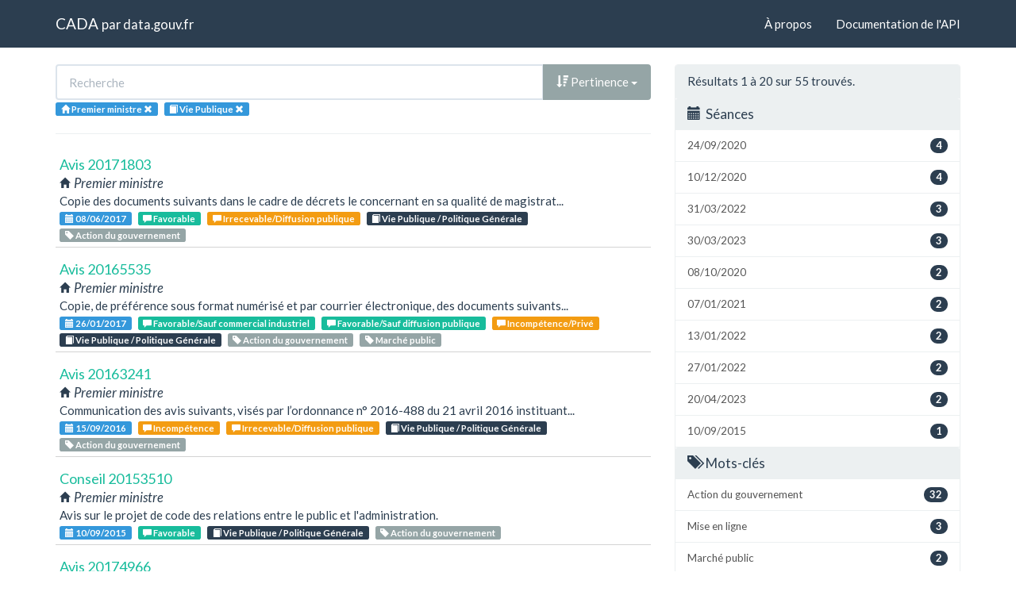

--- FILE ---
content_type: text/html; charset=utf-8
request_url: https://cada.data.gouv.fr/search?topic=Vie+Publique+&page=1&administration=Premier+ministre
body_size: 5643
content:
<!doctype html>
<html lang="fr">
<head>
    <meta charset="utf-8">
    <meta name="viewport" content="width=device-width, initial-scale=1">
    <link rel="icon" href="data:," />

    <title>Recherche - CADA</title>

    
    <link rel="stylesheet" href="/static/css/cada.min.css?6f0de776" />
    
</head>
<body>
    <main class="wrapper">
        <nav class="navbar navbar-default navbar-static-top" role="navigation">
            <div class="container">
                <!-- Brand and toggle get grouped for better mobile display -->
                <div class="navbar-header">
                    <button type="button" class="navbar-toggle" data-toggle="collapse" data-target=".navbar-collapse">
                        <span class="sr-only">Toggle navigation</span>
                        <span class="icon-bar"></span>
                        <span class="icon-bar"></span>
                        <span class="icon-bar"></span>
                    </button>
                    <div class="navbar-brand">
                        <a href="/">CADA</a>
                        <small>
                        par
                        <a href="http://www.data.gouv.fr">data.gouv.fr</a>
                        </small>
                    </div>
                </div>

                <div class="collapse navbar-collapse">
                    <ul class="nav navbar-nav navbar-right">
                        <li><a href="/about">À propos</a></li>
                        <li><a href="/api/">Documentation de l'API</a></li>
                    </ul>
                    
                    
                    
                </div>
            </div>
        </nav>


        <div class="container">
            

            <div class="page">
            
<div class="row">
    <div class="col-md-8">

        <div class="row">
            <form class="col-lg-12" action="/search?topic=Vie+Publique+&amp;page=1&amp;administration=Premier+ministre">
                <div class="input-group">
                    <input type="text" name="q" class="form-control"
                        placeholder="Recherche" value="">
                    <div class="input-group-btn">
                        <button type="button" class="btn btn-default dropdown-toggle" data-toggle="dropdown">
                            
                                <span class="glyphicon glyphicon-sort-by-attributes-alt"></span>
                                Pertinence
                            
                            <span class="caret"></span>
                        </button>
                        <ul class="dropdown-menu pull-right">
                            <li>
                                <a href="https://cada.data.gouv.fr/search?topic=Vie+Publique+&amp;page=1&amp;administration=Premier+ministre">
                                    Pertinence
                                </a>
                            </li>
                            
                                




<li>
    <a href="https://cada.data.gouv.fr/search?topic=Vie+Publique+&amp;administration=Premier+ministre&amp;sort=topic+asc">
        <span class="glyphicon glyphicon-sort-by-alphabet"></span>
        Thème
    </a>
</li>


<li>
    <a href="https://cada.data.gouv.fr/search?topic=Vie+Publique+&amp;administration=Premier+ministre&amp;sort=topic+desc">
        <span class="glyphicon glyphicon-sort-by-alphabet-alt"></span>
        Thème
    </a>
</li>


                            
                                




<li>
    <a href="https://cada.data.gouv.fr/search?topic=Vie+Publique+&amp;administration=Premier+ministre&amp;sort=administration+asc">
        <span class="glyphicon glyphicon-sort-by-alphabet"></span>
        Administration
    </a>
</li>


<li>
    <a href="https://cada.data.gouv.fr/search?topic=Vie+Publique+&amp;administration=Premier+ministre&amp;sort=administration+desc">
        <span class="glyphicon glyphicon-sort-by-alphabet-alt"></span>
        Administration
    </a>
</li>


                            
                                




<li>
    <a href="https://cada.data.gouv.fr/search?topic=Vie+Publique+&amp;administration=Premier+ministre&amp;sort=session+desc">
        <span class="glyphicon glyphicon-sort-by-order-alt"></span>
        Séance
    </a>
</li>


<li>
    <a href="https://cada.data.gouv.fr/search?topic=Vie+Publique+&amp;administration=Premier+ministre&amp;sort=session+asc">
        <span class="glyphicon glyphicon-sort-by-order"></span>
        Séance
    </a>
</li>


                            
                        </ul>
                    </div>
                </div>
            </form>
        </div>

        <div class="row">
            <div class="col-sm-12 label-list">
                


<span class="tag label label-info" title="Administration">
    
    <span class="glyphicon glyphicon-home"></span>
    
    <span>Premier ministre</span>
    <a href="https://cada.data.gouv.fr/search?topic=Vie+Publique+">
        <span class="close-icon glyphicon glyphicon-remove"></span>
    </a>
</span>


                



                



                


<span class="tag label label-info" title="Thème">
    
    <span class="glyphicon glyphicon-book"></span>
    
    <span>Vie Publique </span>
    <a href="https://cada.data.gouv.fr/search?administration=Premier+ministre">
        <span class="close-icon glyphicon glyphicon-remove"></span>
    </a>
</span>


                



                



            </div>
        </div>

        <hr/>

        <ul class="list-unstyled search-result">
            
            <li>
                <a class="title" href="/20171803/">
                    Avis 20171803
                </a>
                <div class="subtitle">
                    <span class="glyphicon glyphicon-home"></span>
                    Premier ministre
                </div>
                <div class="excerpt">Copie des documents suivants dans le cadre de décrets le concernant en sa qualité de magistrat...</div>
                <div class="label-list">
                    <a class="label label-info" title="Séance"
                        href="/search?session=2017-06-08">
                        <span class="glyphicon glyphicon-calendar"></span>
                        08/06/2017
                    </a>
                    
                    <a
                        
                        class="label label-success"
                        
                        title="Conclusion"
                        href="/search?meaning=Favorable">
                        <span class="glyphicon glyphicon-comment"></span>
                        Favorable
                    </a>
                    
                    <a
                        
                        class="label label-warning"
                        
                        title="Conclusion"
                        href="/search?meaning=Irrecevable%2FDiffusion+publique">
                        <span class="glyphicon glyphicon-comment"></span>
                        Irrecevable/Diffusion publique
                    </a>
                    
                    
                    <a class="label label-primary" title="Thème"
                        href="/search?topic=Vie+Publique+%2F+Politique+G%C3%A9n%C3%A9rale">
                        <span class="glyphicon glyphicon-book"></span>
                        Vie Publique / Politique Générale
                    </a>
                    
                    
                    <a class="label label-default" title="Tag"
                        href="/search?tag=Action+du+gouvernement">
                        <span class="glyphicon glyphicon-tag"></span>
                        Action du gouvernement
                    </a>
                    
                </div>
            </li>
            
            <li>
                <a class="title" href="/20165535/">
                    Avis 20165535
                </a>
                <div class="subtitle">
                    <span class="glyphicon glyphicon-home"></span>
                    Premier ministre
                </div>
                <div class="excerpt">Copie, de préférence sous format numérisé et par courrier électronique, des documents suivants...</div>
                <div class="label-list">
                    <a class="label label-info" title="Séance"
                        href="/search?session=2017-01-26">
                        <span class="glyphicon glyphicon-calendar"></span>
                        26/01/2017
                    </a>
                    
                    <a
                        
                        class="label label-success"
                        
                        title="Conclusion"
                        href="/search?meaning=Favorable%2FSauf+commercial+industriel">
                        <span class="glyphicon glyphicon-comment"></span>
                        Favorable/Sauf commercial industriel
                    </a>
                    
                    <a
                        
                        class="label label-success"
                        
                        title="Conclusion"
                        href="/search?meaning=Favorable%2FSauf+diffusion+publique">
                        <span class="glyphicon glyphicon-comment"></span>
                        Favorable/Sauf diffusion publique
                    </a>
                    
                    <a
                        
                        class="label label-warning"
                        
                        title="Conclusion"
                        href="/search?meaning=Incomp%C3%A9tence%2FPriv%C3%A9">
                        <span class="glyphicon glyphicon-comment"></span>
                        Incompétence/Privé
                    </a>
                    
                    
                    <a class="label label-primary" title="Thème"
                        href="/search?topic=Vie+Publique+%2F+Politique+G%C3%A9n%C3%A9rale">
                        <span class="glyphicon glyphicon-book"></span>
                        Vie Publique / Politique Générale
                    </a>
                    
                    
                    <a class="label label-default" title="Tag"
                        href="/search?tag=Action+du+gouvernement">
                        <span class="glyphicon glyphicon-tag"></span>
                        Action du gouvernement
                    </a>
                    
                    <a class="label label-default" title="Tag"
                        href="/search?tag=March%C3%A9+public">
                        <span class="glyphicon glyphicon-tag"></span>
                        Marché public
                    </a>
                    
                </div>
            </li>
            
            <li>
                <a class="title" href="/20163241/">
                    Avis 20163241
                </a>
                <div class="subtitle">
                    <span class="glyphicon glyphicon-home"></span>
                    Premier ministre
                </div>
                <div class="excerpt">Communication des avis suivants, visés par l’ordonnance n° 2016-488 du 21 avril 2016 instituant...</div>
                <div class="label-list">
                    <a class="label label-info" title="Séance"
                        href="/search?session=2016-09-15">
                        <span class="glyphicon glyphicon-calendar"></span>
                        15/09/2016
                    </a>
                    
                    <a
                        
                        class="label label-warning"
                        
                        title="Conclusion"
                        href="/search?meaning=Incomp%C3%A9tence">
                        <span class="glyphicon glyphicon-comment"></span>
                        Incompétence
                    </a>
                    
                    <a
                        
                        class="label label-warning"
                        
                        title="Conclusion"
                        href="/search?meaning=Irrecevable%2FDiffusion+publique">
                        <span class="glyphicon glyphicon-comment"></span>
                        Irrecevable/Diffusion publique
                    </a>
                    
                    
                    <a class="label label-primary" title="Thème"
                        href="/search?topic=Vie+Publique+%2F+Politique+G%C3%A9n%C3%A9rale">
                        <span class="glyphicon glyphicon-book"></span>
                        Vie Publique / Politique Générale
                    </a>
                    
                    
                    <a class="label label-default" title="Tag"
                        href="/search?tag=Action+du+gouvernement">
                        <span class="glyphicon glyphicon-tag"></span>
                        Action du gouvernement
                    </a>
                    
                </div>
            </li>
            
            <li>
                <a class="title" href="/20153510/">
                    Conseil 20153510
                </a>
                <div class="subtitle">
                    <span class="glyphicon glyphicon-home"></span>
                    Premier ministre
                </div>
                <div class="excerpt">Avis sur le projet de code des relations entre le public et l&#39;administration.</div>
                <div class="label-list">
                    <a class="label label-info" title="Séance"
                        href="/search?session=2015-09-10">
                        <span class="glyphicon glyphicon-calendar"></span>
                        10/09/2015
                    </a>
                    
                    <a
                        
                        class="label label-success"
                        
                        title="Conclusion"
                        href="/search?meaning=Favorable">
                        <span class="glyphicon glyphicon-comment"></span>
                        Favorable
                    </a>
                    
                    
                    <a class="label label-primary" title="Thème"
                        href="/search?topic=Vie+Publique+%2F+Politique+G%C3%A9n%C3%A9rale">
                        <span class="glyphicon glyphicon-book"></span>
                        Vie Publique / Politique Générale
                    </a>
                    
                    
                    <a class="label label-default" title="Tag"
                        href="/search?tag=Action+du+gouvernement">
                        <span class="glyphicon glyphicon-tag"></span>
                        Action du gouvernement
                    </a>
                    
                </div>
            </li>
            
            <li>
                <a class="title" href="/20174966/">
                    Avis 20174966
                </a>
                <div class="subtitle">
                    <span class="glyphicon glyphicon-home"></span>
                    Premier ministre
                </div>
                <div class="excerpt">Communication, dans le cadre du projet de loi pour une République numérique, des documents...</div>
                <div class="label-list">
                    <a class="label label-info" title="Séance"
                        href="/search?session=2018-01-11">
                        <span class="glyphicon glyphicon-calendar"></span>
                        11/01/2018
                    </a>
                    
                    <a
                        
                        class="label label-warning"
                        
                        title="Conclusion"
                        href="/search?meaning=Sans+objet%2FInexistant">
                        <span class="glyphicon glyphicon-comment"></span>
                        Sans objet/Inexistant
                    </a>
                    
                    
                    <a class="label label-primary" title="Thème"
                        href="/search?topic=Vie+Publique+%2F+Politique+G%C3%A9n%C3%A9rale">
                        <span class="glyphicon glyphicon-book"></span>
                        Vie Publique / Politique Générale
                    </a>
                    
                    
                </div>
            </li>
            
            <li>
                <a class="title" href="/20183400/">
                    Avis 20183400
                </a>
                <div class="subtitle">
                    <span class="glyphicon glyphicon-home"></span>
                    Premier ministre
                </div>
                <div class="excerpt">Publication en ligne, de manière régulière, dans un standard ouvert, aisément réutilisable et...</div>
                <div class="label-list">
                    <a class="label label-info" title="Séance"
                        href="/search?session=2018-09-27">
                        <span class="glyphicon glyphicon-calendar"></span>
                        27/09/2018
                    </a>
                    
                    <a
                        
                        class="label label-success"
                        
                        title="Conclusion"
                        href="/search?meaning=Favorable">
                        <span class="glyphicon glyphicon-comment"></span>
                        Favorable
                    </a>
                    
                    <a
                        
                        class="label label-warning"
                        
                        title="Conclusion"
                        href="/search?meaning=Irrecevable%2FDiffusion+publique">
                        <span class="glyphicon glyphicon-comment"></span>
                        Irrecevable/Diffusion publique
                    </a>
                    
                    
                    <a class="label label-primary" title="Thème"
                        href="/search?topic=Vie+Publique+%2F+Politique+G%C3%A9n%C3%A9rale">
                        <span class="glyphicon glyphicon-book"></span>
                        Vie Publique / Politique Générale
                    </a>
                    
                    
                </div>
            </li>
            
            <li>
                <a class="title" href="/20182402/">
                    Avis 20182402
                </a>
                <div class="subtitle">
                    <span class="glyphicon glyphicon-home"></span>
                    Premier ministre
                </div>
                <div class="excerpt">Communication des documents suivants :
1) l&#39;ensemble des tableaux des procédures administratives...</div>
                <div class="label-list">
                    <a class="label label-info" title="Séance"
                        href="/search?session=2018-11-22">
                        <span class="glyphicon glyphicon-calendar"></span>
                        22/11/2018
                    </a>
                    
                    <a
                        
                        class="label label-warning"
                        
                        title="Conclusion"
                        href="/search?meaning=Sans+objet%2FCommuniqu%C3%A9">
                        <span class="glyphicon glyphicon-comment"></span>
                        Sans objet/Communiqué
                    </a>
                    
                    
                    <a class="label label-primary" title="Thème"
                        href="/search?topic=Vie+Publique+%2F+Politique+G%C3%A9n%C3%A9rale">
                        <span class="glyphicon glyphicon-book"></span>
                        Vie Publique / Politique Générale
                    </a>
                    
                    
                </div>
            </li>
            
            <li>
                <a class="title" href="/20191156/">
                    Avis 20191156
                </a>
                <div class="subtitle">
                    <span class="glyphicon glyphicon-home"></span>
                    Premier ministre
                </div>
                <div class="excerpt">Communication par voie de publication en ligne gratuite, sans authentification et régulièrement...</div>
                <div class="label-list">
                    <a class="label label-info" title="Séance"
                        href="/search?session=2019-06-27">
                        <span class="glyphicon glyphicon-calendar"></span>
                        27/06/2019
                    </a>
                    
                    <a
                        
                        class="label label-danger"
                        
                        title="Conclusion"
                        href="/search?meaning=D%C3%A9favorable%2FAbusive">
                        <span class="glyphicon glyphicon-comment"></span>
                        Défavorable/Abusive
                    </a>
                    
                    <a
                        
                        class="label label-success"
                        
                        title="Conclusion"
                        href="/search?meaning=Favorable%2FSauf+secret+des+affaires">
                        <span class="glyphicon glyphicon-comment"></span>
                        Favorable/Sauf secret des affaires
                    </a>
                    
                    
                    <a class="label label-primary" title="Thème"
                        href="/search?topic=Vie+Publique+%2F+Politique+G%C3%A9n%C3%A9rale">
                        <span class="glyphicon glyphicon-book"></span>
                        Vie Publique / Politique Générale
                    </a>
                    
                    
                    <a class="label label-default" title="Tag"
                        href="/search?tag=Mise+en+ligne">
                        <span class="glyphicon glyphicon-tag"></span>
                        Mise en ligne
                    </a>
                    
                </div>
            </li>
            
            <li>
                <a class="title" href="/20192934/">
                    Avis 20192934
                </a>
                <div class="subtitle">
                    <span class="glyphicon glyphicon-home"></span>
                    Premier ministre
                </div>
                <div class="excerpt">Communication des mails, documents envoyés ou transmis lors des échanges et des notes prises...</div>
                <div class="label-list">
                    <a class="label label-info" title="Séance"
                        href="/search?session=2019-07-18">
                        <span class="glyphicon glyphicon-calendar"></span>
                        18/07/2019
                    </a>
                    
                    <a
                        
                        class="label label-success"
                        
                        title="Conclusion"
                        href="/search?meaning=Favorable%2FSauf+articles+L311-5+et+L311-6">
                        <span class="glyphicon glyphicon-comment"></span>
                        Favorable/Sauf articles L311-5 et L311-6
                    </a>
                    
                    
                    <a class="label label-primary" title="Thème"
                        href="/search?topic=Vie+Publique+%2F+Politique+G%C3%A9n%C3%A9rale">
                        <span class="glyphicon glyphicon-book"></span>
                        Vie Publique / Politique Générale
                    </a>
                    
                    
                    <a class="label label-default" title="Tag"
                        href="/search?tag=Action+du+gouvernement">
                        <span class="glyphicon glyphicon-tag"></span>
                        Action du gouvernement
                    </a>
                    
                </div>
            </li>
            
            <li>
                <a class="title" href="/20191169/">
                    Avis 20191169
                </a>
                <div class="subtitle">
                    <span class="glyphicon glyphicon-home"></span>
                    Premier ministre
                </div>
                <div class="excerpt">Communication des documents suivants :
1) la liste récapitulant les études quantitatives et...</div>
                <div class="label-list">
                    <a class="label label-info" title="Séance"
                        href="/search?session=2019-09-05">
                        <span class="glyphicon glyphicon-calendar"></span>
                        05/09/2019
                    </a>
                    
                    <a
                        
                        class="label label-success"
                        
                        title="Conclusion"
                        href="/search?meaning=Favorable%2FSauf+diffusion+publique">
                        <span class="glyphicon glyphicon-comment"></span>
                        Favorable/Sauf diffusion publique
                    </a>
                    
                    <a
                        
                        class="label label-success"
                        
                        title="Conclusion"
                        href="/search?meaning=Favorable%2FSauf+articles+L311-5+et+L311-6">
                        <span class="glyphicon glyphicon-comment"></span>
                        Favorable/Sauf articles L311-5 et L311-6
                    </a>
                    
                    
                    <a class="label label-primary" title="Thème"
                        href="/search?topic=Vie+Publique+%2F+Politique+G%C3%A9n%C3%A9rale">
                        <span class="glyphicon glyphicon-book"></span>
                        Vie Publique / Politique Générale
                    </a>
                    
                    
                    <a class="label label-default" title="Tag"
                        href="/search?tag=Action+du+gouvernement">
                        <span class="glyphicon glyphicon-tag"></span>
                        Action du gouvernement
                    </a>
                    
                </div>
            </li>
            
            <li>
                <a class="title" href="/20184968/">
                    Avis 20184968
                </a>
                <div class="subtitle">
                    <span class="glyphicon glyphicon-home"></span>
                    Premier ministre
                </div>
                <div class="excerpt">Publication en ligne et mise à disposition gratuite, sur le site internet légifance.gouv.fr, des...</div>
                <div class="label-list">
                    <a class="label label-info" title="Séance"
                        href="/search?session=2019-09-26">
                        <span class="glyphicon glyphicon-calendar"></span>
                        26/09/2019
                    </a>
                    
                    <a
                        
                        class="label label-warning"
                        
                        title="Conclusion"
                        href="/search?meaning=Irrecevable%2FImpr%C3%A9cise">
                        <span class="glyphicon glyphicon-comment"></span>
                        Irrecevable/Imprécise
                    </a>
                    
                    
                    <a class="label label-primary" title="Thème"
                        href="/search?topic=Vie+Publique+%2F+Politique+G%C3%A9n%C3%A9rale">
                        <span class="glyphicon glyphicon-book"></span>
                        Vie Publique / Politique Générale
                    </a>
                    
                    
                    <a class="label label-default" title="Tag"
                        href="/search?tag=Mise+en+ligne">
                        <span class="glyphicon glyphicon-tag"></span>
                        Mise en ligne
                    </a>
                    
                </div>
            </li>
            
            <li>
                <a class="title" href="/20192429/">
                    Avis 20192429
                </a>
                <div class="subtitle">
                    <span class="glyphicon glyphicon-home"></span>
                    Premier ministre
                </div>
                <div class="excerpt">Communication des récapitulatifs des campagnes publicitaires menées depuis le 1er janvier 2019...</div>
                <div class="label-list">
                    <a class="label label-info" title="Séance"
                        href="/search?session=2019-12-31">
                        <span class="glyphicon glyphicon-calendar"></span>
                        31/12/2019
                    </a>
                    
                    <a
                        
                        class="label label-warning"
                        
                        title="Conclusion"
                        href="/search?meaning=Irrecevable%2FImpr%C3%A9cise">
                        <span class="glyphicon glyphicon-comment"></span>
                        Irrecevable/Imprécise
                    </a>
                    
                    
                    <a class="label label-primary" title="Thème"
                        href="/search?topic=Vie+Publique+%2F+Politique+G%C3%A9n%C3%A9rale">
                        <span class="glyphicon glyphicon-book"></span>
                        Vie Publique / Politique Générale
                    </a>
                    
                    
                    <a class="label label-default" title="Tag"
                        href="/search?tag=Action+du+gouvernement">
                        <span class="glyphicon glyphicon-tag"></span>
                        Action du gouvernement
                    </a>
                    
                </div>
            </li>
            
            <li>
                <a class="title" href="/20193565/">
                    Avis 20193565
                </a>
                <div class="subtitle">
                    <span class="glyphicon glyphicon-home"></span>
                    Premier ministre
                </div>
                <div class="excerpt">Communication, sous format électronique par courriel, des documents relatifs à la préparation du...</div>
                <div class="label-list">
                    <a class="label label-info" title="Séance"
                        href="/search?session=2020-03-12">
                        <span class="glyphicon glyphicon-calendar"></span>
                        12/03/2020
                    </a>
                    
                    <a
                        
                        class="label label-success"
                        
                        title="Conclusion"
                        href="/search?meaning=Favorable%2FSauf+vie+priv%C3%A9e">
                        <span class="glyphicon glyphicon-comment"></span>
                        Favorable/Sauf vie privée
                    </a>
                    
                    <a
                        
                        class="label label-danger"
                        
                        title="Conclusion"
                        href="/search?meaning=D%C3%A9favorable%2FAvis+ce">
                        <span class="glyphicon glyphicon-comment"></span>
                        Défavorable/Avis ce
                    </a>
                    
                    
                    <a class="label label-primary" title="Thème"
                        href="/search?topic=Vie+Publique+%2F+Politique+G%C3%A9n%C3%A9rale">
                        <span class="glyphicon glyphicon-book"></span>
                        Vie Publique / Politique Générale
                    </a>
                    
                    
                    <a class="label label-default" title="Tag"
                        href="/search?tag=Action+du+gouvernement">
                        <span class="glyphicon glyphicon-tag"></span>
                        Action du gouvernement
                    </a>
                    
                    <a class="label label-default" title="Tag"
                        href="/search?tag=Etablissement+sup%C3%A9rieur">
                        <span class="glyphicon glyphicon-tag"></span>
                        Etablissement supérieur
                    </a>
                    
                </div>
            </li>
            
            <li>
                <a class="title" href="/20193590/">
                    Avis 20193590
                </a>
                <div class="subtitle">
                    <span class="glyphicon glyphicon-home"></span>
                    Premier ministre
                </div>
                <div class="excerpt">Communication, de préférence sous format numérisé et par courrier électronique, des documents...</div>
                <div class="label-list">
                    <a class="label label-info" title="Séance"
                        href="/search?session=2020-01-16">
                        <span class="glyphicon glyphicon-calendar"></span>
                        16/01/2020
                    </a>
                    
                    <a
                        
                        class="label label-warning"
                        
                        title="Conclusion"
                        href="/search?meaning=Sans+objet%2FCommuniqu%C3%A9">
                        <span class="glyphicon glyphicon-comment"></span>
                        Sans objet/Communiqué
                    </a>
                    
                    
                    <a class="label label-primary" title="Thème"
                        href="/search?topic=Vie+Publique+%2F+Politique+G%C3%A9n%C3%A9rale">
                        <span class="glyphicon glyphicon-book"></span>
                        Vie Publique / Politique Générale
                    </a>
                    
                    
                </div>
            </li>
            
            <li>
                <a class="title" href="/20202384/">
                    Avis 20202384
                </a>
                <div class="subtitle">
                    <span class="glyphicon glyphicon-home"></span>
                    Premier ministre
                </div>
                <div class="excerpt">Communication des rapports 2016, 2017, 2018 et 2019 du Gouvernement au Parlement pris en...</div>
                <div class="label-list">
                    <a class="label label-info" title="Séance"
                        href="/search?session=2020-09-24">
                        <span class="glyphicon glyphicon-calendar"></span>
                        24/09/2020
                    </a>
                    
                    <a
                        
                        class="label label-warning"
                        
                        title="Conclusion"
                        href="/search?meaning=Incomp%C3%A9tence%2FLoi+sp%C3%A9ciale">
                        <span class="glyphicon glyphicon-comment"></span>
                        Incompétence/Loi spéciale
                    </a>
                    
                    
                    <a class="label label-primary" title="Thème"
                        href="/search?topic=Vie+Publique+%2F+Politique+G%C3%A9n%C3%A9rale">
                        <span class="glyphicon glyphicon-book"></span>
                        Vie Publique / Politique Générale
                    </a>
                    
                    
                    <a class="label label-default" title="Tag"
                        href="/search?tag=Action+du+gouvernement">
                        <span class="glyphicon glyphicon-tag"></span>
                        Action du gouvernement
                    </a>
                    
                </div>
            </li>
            
            <li>
                <a class="title" href="/20193305/">
                    Avis 20193305
                </a>
                <div class="subtitle">
                    <span class="glyphicon glyphicon-home"></span>
                    Premier ministre
                </div>
                <div class="excerpt">Communication des lettres de mission et des conclusions des missions suivantes :
1) mission de...</div>
                <div class="label-list">
                    <a class="label label-info" title="Séance"
                        href="/search?session=2020-10-08">
                        <span class="glyphicon glyphicon-calendar"></span>
                        08/10/2020
                    </a>
                    
                    <a
                        
                        class="label label-warning"
                        
                        title="Conclusion"
                        href="/search?meaning=Sans+objet%2FCommuniqu%C3%A9">
                        <span class="glyphicon glyphicon-comment"></span>
                        Sans objet/Communiqué
                    </a>
                    
                    
                    <a class="label label-primary" title="Thème"
                        href="/search?topic=Vie+Publique+%2F+Politique+G%C3%A9n%C3%A9rale">
                        <span class="glyphicon glyphicon-book"></span>
                        Vie Publique / Politique Générale
                    </a>
                    
                    
                    <a class="label label-default" title="Tag"
                        href="/search?tag=Action+du+gouvernement">
                        <span class="glyphicon glyphicon-tag"></span>
                        Action du gouvernement
                    </a>
                    
                </div>
            </li>
            
            <li>
                <a class="title" href="/20200046/">
                    Avis 20200046
                </a>
                <div class="subtitle">
                    <span class="glyphicon glyphicon-home"></span>
                    Premier ministre
                </div>
                <div class="excerpt">Copie, par courrer électronique à défaut par envoi postal, du rapport de l&#39;IGF de septembre 2015...</div>
                <div class="label-list">
                    <a class="label label-info" title="Séance"
                        href="/search?session=2020-07-16">
                        <span class="glyphicon glyphicon-calendar"></span>
                        16/07/2020
                    </a>
                    
                    <a
                        
                        class="label label-success"
                        
                        title="Conclusion"
                        href="/search?meaning=Favorable%2FSauf+articles+L311-5+et+L311-6">
                        <span class="glyphicon glyphicon-comment"></span>
                        Favorable/Sauf articles L311-5 et L311-6
                    </a>
                    
                    
                    <a class="label label-primary" title="Thème"
                        href="/search?topic=Vie+Publique+%2F+Politique+G%C3%A9n%C3%A9rale">
                        <span class="glyphicon glyphicon-book"></span>
                        Vie Publique / Politique Générale
                    </a>
                    
                    
                    <a class="label label-default" title="Tag"
                        href="/search?tag=Infrastructures+routi%C3%A8res">
                        <span class="glyphicon glyphicon-tag"></span>
                        Infrastructures routières
                    </a>
                    
                </div>
            </li>
            
            <li>
                <a class="title" href="/20210457/">
                    Avis 20210457
                </a>
                <div class="subtitle">
                    <span class="glyphicon glyphicon-home"></span>
                    Premier ministre
                </div>
                <div class="excerpt">Communication par voie de publication en ligne gratuite, sans authentification et régulièrement...</div>
                <div class="label-list">
                    <a class="label label-info" title="Séance"
                        href="/search?session=2021-03-25">
                        <span class="glyphicon glyphicon-calendar"></span>
                        25/03/2021
                    </a>
                    
                    <a
                        
                        class="label label-danger"
                        
                        title="Conclusion"
                        href="/search?meaning=D%C3%A9favorable%2FVie+priv%C3%A9e">
                        <span class="glyphicon glyphicon-comment"></span>
                        Défavorable/Vie privée
                    </a>
                    
                    <a
                        
                        class="label label-success"
                        
                        title="Conclusion"
                        href="/search?meaning=Favorable%2FSauf+secret+des+affaires">
                        <span class="glyphicon glyphicon-comment"></span>
                        Favorable/Sauf secret des affaires
                    </a>
                    
                    
                    <a class="label label-primary" title="Thème"
                        href="/search?topic=Vie+Publique+%2F+Politique+G%C3%A9n%C3%A9rale">
                        <span class="glyphicon glyphicon-book"></span>
                        Vie Publique / Politique Générale
                    </a>
                    
                    
                    <a class="label label-default" title="Tag"
                        href="/search?tag=Mise+en+ligne">
                        <span class="glyphicon glyphicon-tag"></span>
                        Mise en ligne
                    </a>
                    
                </div>
            </li>
            
            <li>
                <a class="title" href="/20211775/">
                    Avis 20211775
                </a>
                <div class="subtitle">
                    <span class="glyphicon glyphicon-home"></span>
                    Premier ministre
                </div>
                <div class="excerpt">Communication des documents suivants détenus par le Service d&#39;Information du Gouvernement (SIG)...</div>
                <div class="label-list">
                    <a class="label label-info" title="Séance"
                        href="/search?session=2021-04-15">
                        <span class="glyphicon glyphicon-calendar"></span>
                        15/04/2021
                    </a>
                    
                    <a
                        
                        class="label label-success"
                        
                        title="Conclusion"
                        href="/search?meaning=Favorable%2FSauf+articles+L311-5+et+L311-6">
                        <span class="glyphicon glyphicon-comment"></span>
                        Favorable/Sauf articles L311-5 et L311-6
                    </a>
                    
                    <a
                        
                        class="label label-success"
                        
                        title="Conclusion"
                        href="/search?meaning=Favorable%2FSauf+secret+des+affaires">
                        <span class="glyphicon glyphicon-comment"></span>
                        Favorable/Sauf secret des affaires
                    </a>
                    
                    <a
                        
                        class="label label-success"
                        
                        title="Conclusion"
                        href="/search?meaning=Favorable%2FSauf+vie+priv%C3%A9e">
                        <span class="glyphicon glyphicon-comment"></span>
                        Favorable/Sauf vie privée
                    </a>
                    
                    
                    <a class="label label-primary" title="Thème"
                        href="/search?topic=Vie+Publique+%2F+Politique+G%C3%A9n%C3%A9rale">
                        <span class="glyphicon glyphicon-book"></span>
                        Vie Publique / Politique Générale
                    </a>
                    
                    
                    <a class="label label-default" title="Tag"
                        href="/search?tag=Action+du+gouvernement">
                        <span class="glyphicon glyphicon-tag"></span>
                        Action du gouvernement
                    </a>
                    
                </div>
            </li>
            
            <li>
                <a class="title" href="/20202785/">
                    Avis 20202785
                </a>
                <div class="subtitle">
                    <span class="glyphicon glyphicon-home"></span>
                    Premier ministre
                </div>
                <div class="excerpt">Communication des documents suivants relatifs au maintien du premier tour des élections...</div>
                <div class="label-list">
                    <a class="label label-info" title="Séance"
                        href="/search?session=2020-09-24">
                        <span class="glyphicon glyphicon-calendar"></span>
                        24/09/2020
                    </a>
                    
                    <a
                        
                        class="label label-danger"
                        
                        title="Conclusion"
                        href="/search?meaning=D%C3%A9favorable%2FD%C3%A9liberation">
                        <span class="glyphicon glyphicon-comment"></span>
                        Défavorable/Déliberation
                    </a>
                    
                    
                    <a class="label label-primary" title="Thème"
                        href="/search?topic=Vie+Publique+%2F+Elections+Politiques">
                        <span class="glyphicon glyphicon-book"></span>
                        Vie Publique / Elections Politiques
                    </a>
                    
                    
                    <a class="label label-default" title="Tag"
                        href="/search?tag=Scrutin+et+r%C3%A9sultat">
                        <span class="glyphicon glyphicon-tag"></span>
                        Scrutin et résultat
                    </a>
                    
                </div>
            </li>
            
        </ul>

        




<div class="text-center">
    <ul class="pagination">
        <li class="disabled">
            <a href="https://cada.data.gouv.fr/search?topic=Vie+Publique+&page=1&administration=Premier+ministre" title="Première page">
                &laquo;
            </a>
        </li>
        <li class="disabled">
            <a href="https://cada.data.gouv.fr/search?topic=Vie+Publique+&page=0&administration=Premier+ministre" title="Page précédante">
                &lsaquo;
            </a>
        </li>
        
        <li class="active">
            <a href="https://cada.data.gouv.fr/search?topic=Vie+Publique+&page=1&administration=Premier+ministre">1</a>
        </li>
        
        <li >
            <a href="https://cada.data.gouv.fr/search?topic=Vie+Publique+&page=2&administration=Premier+ministre">2</a>
        </li>
        
        <li >
            <a href="https://cada.data.gouv.fr/search?topic=Vie+Publique+&page=3&administration=Premier+ministre">3</a>
        </li>
        
        <li >
            <a href="https://cada.data.gouv.fr/search?topic=Vie+Publique+&page=2&administration=Premier+ministre" title="Page suivante">
                &rsaquo;
            </a>
        </li>
        <li >
            <a href="https://cada.data.gouv.fr/search?topic=Vie+Publique+&page=3&administration=Premier+ministre" title="Dernière page">
                &raquo;
            </a>
        </li>
    </ul>
</div>



    </div>
    <aside class="col-md-4">

        <div class="panel panel-default">
            <div class="panel-heading">
                
                    Résultats 1
                    à 20
                    sur 55 trouvés.
                
            </div>
            



            


<div class="panel-heading clickable" data-toggle="collapse" data-target="#collapse-session">
    <h3 class="panel-title">
        <span class="glyphicon glyphicon-calendar"></span>
        Séances
    </h3>
</div>
<div id="collapse-session" class="list-group collapse in">
    
        
        <a href="https://cada.data.gouv.fr/search?topic=Vie+Publique+&amp;page=1&amp;administration=Premier+ministre&amp;session=2020-09-24"
            class="list-group-item" title="24/09/2020">
            <span class="badge pull-right">4</span>
            24/09/2020
        </a>
        
    
        
        <a href="https://cada.data.gouv.fr/search?topic=Vie+Publique+&amp;page=1&amp;administration=Premier+ministre&amp;session=2020-12-10"
            class="list-group-item" title="10/12/2020">
            <span class="badge pull-right">4</span>
            10/12/2020
        </a>
        
    
        
        <a href="https://cada.data.gouv.fr/search?topic=Vie+Publique+&amp;page=1&amp;administration=Premier+ministre&amp;session=2022-03-31"
            class="list-group-item" title="31/03/2022">
            <span class="badge pull-right">3</span>
            31/03/2022
        </a>
        
    
        
        <a href="https://cada.data.gouv.fr/search?topic=Vie+Publique+&amp;page=1&amp;administration=Premier+ministre&amp;session=2023-03-30"
            class="list-group-item" title="30/03/2023">
            <span class="badge pull-right">3</span>
            30/03/2023
        </a>
        
    
        
        <a href="https://cada.data.gouv.fr/search?topic=Vie+Publique+&amp;page=1&amp;administration=Premier+ministre&amp;session=2020-10-08"
            class="list-group-item" title="08/10/2020">
            <span class="badge pull-right">2</span>
            08/10/2020
        </a>
        
    
        
        <a href="https://cada.data.gouv.fr/search?topic=Vie+Publique+&amp;page=1&amp;administration=Premier+ministre&amp;session=2021-01-07"
            class="list-group-item" title="07/01/2021">
            <span class="badge pull-right">2</span>
            07/01/2021
        </a>
        
    
        
        <a href="https://cada.data.gouv.fr/search?topic=Vie+Publique+&amp;page=1&amp;administration=Premier+ministre&amp;session=2022-01-13"
            class="list-group-item" title="13/01/2022">
            <span class="badge pull-right">2</span>
            13/01/2022
        </a>
        
    
        
        <a href="https://cada.data.gouv.fr/search?topic=Vie+Publique+&amp;page=1&amp;administration=Premier+ministre&amp;session=2022-01-27"
            class="list-group-item" title="27/01/2022">
            <span class="badge pull-right">2</span>
            27/01/2022
        </a>
        
    
        
        <a href="https://cada.data.gouv.fr/search?topic=Vie+Publique+&amp;page=1&amp;administration=Premier+ministre&amp;session=2023-04-20"
            class="list-group-item" title="20/04/2023">
            <span class="badge pull-right">2</span>
            20/04/2023
        </a>
        
    
        
        <a href="https://cada.data.gouv.fr/search?topic=Vie+Publique+&amp;page=1&amp;administration=Premier+ministre&amp;session=2015-09-10"
            class="list-group-item" title="10/09/2015">
            <span class="badge pull-right">1</span>
            10/09/2015
        </a>
        
    
</div>


            


<div class="panel-heading clickable" data-toggle="collapse" data-target="#collapse-tag">
    <h3 class="panel-title">
        <span class="glyphicon glyphicon-tags"></span>
        Mots-clés
    </h3>
</div>
<div id="collapse-tag" class="list-group collapse in">
    
        
        <a href="https://cada.data.gouv.fr/search?topic=Vie+Publique+&amp;page=1&amp;administration=Premier+ministre&amp;tag=Action+du+gouvernement"
            class="list-group-item" title="Action du gouvernement">
            <span class="badge pull-right">32</span>
            Action du gouvernement
        </a>
        
    
        
        <a href="https://cada.data.gouv.fr/search?topic=Vie+Publique+&amp;page=1&amp;administration=Premier+ministre&amp;tag=Mise+en+ligne"
            class="list-group-item" title="Mise en ligne">
            <span class="badge pull-right">3</span>
            Mise en ligne
        </a>
        
    
        
        <a href="https://cada.data.gouv.fr/search?topic=Vie+Publique+&amp;page=1&amp;administration=Premier+ministre&amp;tag=March%C3%A9+public"
            class="list-group-item" title="Marché public">
            <span class="badge pull-right">2</span>
            Marché public
        </a>
        
    
        
        <a href="https://cada.data.gouv.fr/search?topic=Vie+Publique+&amp;page=1&amp;administration=Premier+ministre&amp;tag=Accord-cadre"
            class="list-group-item" title="Accord-cadre">
            <span class="badge pull-right">1</span>
            Accord-cadre
        </a>
        
    
        
        <a href="https://cada.data.gouv.fr/search?topic=Vie+Publique+&amp;page=1&amp;administration=Premier+ministre&amp;tag=Algorithme"
            class="list-group-item" title="Algorithme">
            <span class="badge pull-right">1</span>
            Algorithme
        </a>
        
    
        
        <a href="https://cada.data.gouv.fr/search?topic=Vie+Publique+&amp;page=1&amp;administration=Premier+ministre&amp;tag=Amiante"
            class="list-group-item" title="Amiante">
            <span class="badge pull-right">1</span>
            Amiante
        </a>
        
    
        
        <a href="https://cada.data.gouv.fr/search?topic=Vie+Publique+&amp;page=1&amp;administration=Premier+ministre&amp;tag=Arm%C3%A9e"
            class="list-group-item" title="Armée">
            <span class="badge pull-right">1</span>
            Armée
        </a>
        
    
        
        <a href="https://cada.data.gouv.fr/search?topic=Vie+Publique+&amp;page=1&amp;administration=Premier+ministre&amp;tag=Ayant+droit"
            class="list-group-item" title="Ayant droit">
            <span class="badge pull-right">1</span>
            Ayant droit
        </a>
        
    
        
        <a href="https://cada.data.gouv.fr/search?topic=Vie+Publique+&amp;page=1&amp;administration=Premier+ministre&amp;tag=Budgets+et+comptes"
            class="list-group-item" title="Budgets et comptes">
            <span class="badge pull-right">1</span>
            Budgets et comptes
        </a>
        
    
        
        <a href="https://cada.data.gouv.fr/search?topic=Vie+Publique+&amp;page=1&amp;administration=Premier+ministre&amp;tag=Communication"
            class="list-group-item" title="Communication">
            <span class="badge pull-right">1</span>
            Communication
        </a>
        
    
</div>


            



            


<div class="panel-heading clickable" data-toggle="collapse" data-target="#collapse-meaning">
    <h3 class="panel-title">
        <span class="glyphicon glyphicon-comment"></span>
        Conclusions
    </h3>
</div>
<div id="collapse-meaning" class="list-group collapse in">
    
        
        <a href="https://cada.data.gouv.fr/search?topic=Vie+Publique+&amp;page=1&amp;administration=Premier+ministre&amp;meaning=Favorable"
            class="list-group-item" title="Favorable">
            <span class="badge pull-right">9</span>
            Favorable
        </a>
        
    
        
        <a href="https://cada.data.gouv.fr/search?topic=Vie+Publique+&amp;page=1&amp;administration=Premier+ministre&amp;meaning=Favorable%2FSauf+articles+L311-5+et+L311-6"
            class="list-group-item" title="Favorable/Sauf articles L311-5 et L311-6">
            <span class="badge pull-right">9</span>
            Favorable/Sauf articles L311-5 et L311-6
        </a>
        
    
        
        <a href="https://cada.data.gouv.fr/search?topic=Vie+Publique+&amp;page=1&amp;administration=Premier+ministre&amp;meaning=Sans+objet%2FCommuniqu%C3%A9"
            class="list-group-item" title="Sans objet/Communiqué">
            <span class="badge pull-right">9</span>
            Sans objet/Communiqué
        </a>
        
    
        
        <a href="https://cada.data.gouv.fr/search?topic=Vie+Publique+&amp;page=1&amp;administration=Premier+ministre&amp;meaning=Irrecevable%2FDiffusion+publique"
            class="list-group-item" title="Irrecevable/Diffusion publique">
            <span class="badge pull-right">7</span>
            Irrecevable/Diffusion publique
        </a>
        
    
        
        <a href="https://cada.data.gouv.fr/search?topic=Vie+Publique+&amp;page=1&amp;administration=Premier+ministre&amp;meaning=Favorable%2FSauf+diffusion+publique"
            class="list-group-item" title="Favorable/Sauf diffusion publique">
            <span class="badge pull-right">5</span>
            Favorable/Sauf diffusion publique
        </a>
        
    
        
        <a href="https://cada.data.gouv.fr/search?topic=Vie+Publique+&amp;page=1&amp;administration=Premier+ministre&amp;meaning=Favorable%2FSauf+pr%C3%A9paratoire"
            class="list-group-item" title="Favorable/Sauf préparatoire">
            <span class="badge pull-right">5</span>
            Favorable/Sauf préparatoire
        </a>
        
    
        
        <a href="https://cada.data.gouv.fr/search?topic=Vie+Publique+&amp;page=1&amp;administration=Premier+ministre&amp;meaning=Favorable%2FSauf+secret+des+affaires"
            class="list-group-item" title="Favorable/Sauf secret des affaires">
            <span class="badge pull-right">5</span>
            Favorable/Sauf secret des affaires
        </a>
        
    
        
        <a href="https://cada.data.gouv.fr/search?topic=Vie+Publique+&amp;page=1&amp;administration=Premier+ministre&amp;meaning=Irrecevable%2FImpr%C3%A9cise"
            class="list-group-item" title="Irrecevable/Imprécise">
            <span class="badge pull-right">5</span>
            Irrecevable/Imprécise
        </a>
        
    
        
        <a href="https://cada.data.gouv.fr/search?topic=Vie+Publique+&amp;page=1&amp;administration=Premier+ministre&amp;meaning=Sans+objet%2FInexistant"
            class="list-group-item" title="Sans objet/Inexistant">
            <span class="badge pull-right">5</span>
            Sans objet/Inexistant
        </a>
        
    
        
        <a href="https://cada.data.gouv.fr/search?topic=Vie+Publique+&amp;page=1&amp;administration=Premier+ministre&amp;meaning=Favorable%2FSauf+inexistant"
            class="list-group-item" title="Favorable/Sauf inexistant">
            <span class="badge pull-right">4</span>
            Favorable/Sauf inexistant
        </a>
        
    
</div>


            


<div class="panel-heading clickable" data-toggle="collapse" data-target="#collapse-part">
    <h3 class="panel-title">
        <span class="glyphicon glyphicon-bullhorn"></span>
        Modes de consultation
    </h3>
</div>
<div id="collapse-part" class="list-group collapse in">
    
        
        <a href="https://cada.data.gouv.fr/search?topic=Vie+Publique+&amp;page=1&amp;administration=Premier+ministre&amp;part=3"
            class="list-group-item" title="Affaire courante">
            <span class="badge pull-right">44</span>
            Affaire courante
        </a>
        
    
        
        <a href="https://cada.data.gouv.fr/search?topic=Vie+Publique+&amp;page=1&amp;administration=Premier+ministre&amp;part=2"
            class="list-group-item" title="Affaire de principe">
            <span class="badge pull-right">8</span>
            Affaire de principe
        </a>
        
    
        
        <a href="https://cada.data.gouv.fr/search?topic=Vie+Publique+&amp;page=1&amp;administration=Premier+ministre&amp;part=4"
            class="list-group-item" title="Délégué">
            <span class="badge pull-right">2</span>
            Délégué
        </a>
        
    
        
        <a href="https://cada.data.gouv.fr/search?topic=Vie+Publique+&amp;page=1&amp;administration=Premier+ministre&amp;part=1"
            class="list-group-item" title="Avec audition de l&#39;administration">
            <span class="badge pull-right">1</span>
            Avec audition de l&#39;administration
        </a>
        
    
</div>


        </div>

    </aside>
</div>


            </div>
        </div>

        <section class="footer">
    <div class="container">
        <footer class="row">

            <section class="col-xs-12 col-sm-6 col-md-4 col-lg-4">
                <h5>Ce site</h5>
                <p>Ce site est une réutilisation du <a href="https://www.data.gouv.fr/dataset/avis-et-conseils-de-la-cada">jeu de données Avis et conseil de la CADA</a> publié sur le site <a href="http://www.data.gouv.fr/">data.gouv.fr</a>.</p>
                <p>Il permet de rechercher et explorer simplement les avis et conseils émis par la CADA depuis 1984.</p>
            </section>

            <section class="col-xs-6 col-sm-3 col-md-2 col-lg-2">
                <h5>Réseau</h5>
                <ul>
                    <li><a href="https://www.info.gouv.fr/">info.gouv.fr</a></li>
                    <li><a href="https://www.france.fr/">France.fr</a></li>
                    <li><a href="https://www.legifrance.gouv.fr/">Legifrance.gouv.fr </a></li>
                    <li><a href="https://www.service-public.fr/">Service-public.fr</a></li>
                    <li><a href="https://opendatafrance.fr/">Opendata France</a></li>
                    <li><a href="https://www.cada.fr/">CADA.fr</a></li>
                </ul>
            </section>

            <section class="col-xs-6 col-sm-3 col-md-4 col-lg-4">
                <h5>Contact</h5>
                <ul>
                    <li><a href="https://twitter.com/Etalab">Twitter</a></li>
                    <li><a href="https://github.com/etalab">GitHub</a></li>
                    <li><a href="https://support.data.gouv.fr/">Support</a></li>
                </ul>
            </section>

            <section class="col-xs-9 col-xs-offset-3 col-sm-offset-0 col-sm-2 col-md-2 col-lg-2">
                <a href="https://www.etalab.gouv.fr/">
                <img class="logo" src="/static/img/etalab.svg" />
                </a>
            </section>

            <p class="bottom-right"><a href="#">Haut de page</a></p>

        </footer>
    </div>
</section>
    </main>

    
    <script type="text/javascript" src="/static/js/cada.min.js?917413cd"></script>
    
    

    
<!-- Piwik -->
<script type="text/javascript">
  var _paq = _paq || [];
  _paq.push(["trackPageView"]);
  _paq.push(["enableLinkTracking"]);

  (function() {
    var u=(("https:" == document.location.protocol) ? "https" : "http") + "://stats.data.gouv.fr/";
    _paq.push(["setTrackerUrl", u+"piwik.php"]);
    _paq.push(["setSiteId", "3"]);
    var d=document, g=d.createElement("script"), s=d.getElementsByTagName("script")[0]; g.type="text/javascript";
    g.defer=true; g.async=true; g.src=u+"piwik.js"; s.parentNode.insertBefore(g,s);
  })();
</script>
<!-- End Piwik Code -->

</body>
</html>